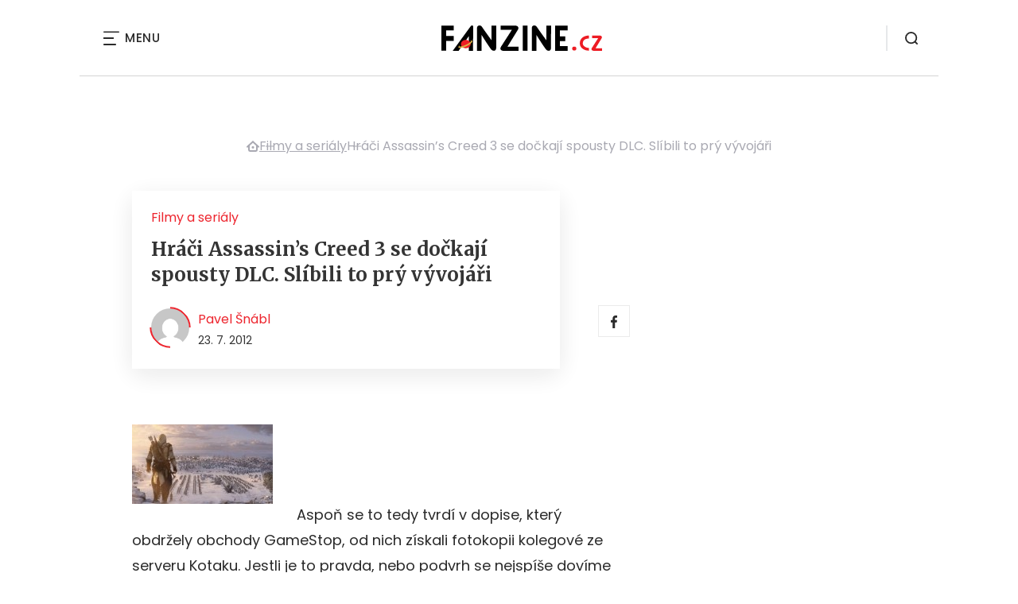

--- FILE ---
content_type: text/html; charset=UTF-8
request_url: https://www.fanzine.cz/assassin-creed-3-se-bude-tesit-velke-podpore-od-vyvojaru-hraci-se-dockaji-spousty-dlc
body_size: 16118
content:
<!DOCTYPE html>
<html lang="cs">


<head>
    <meta charset="utf-8" />
    <!--[if IE]><meta http-equiv="X-UA-Compatible" content="IE=edge,chrome=1" /><![endif]-->
    <meta name="author" content="Brilo - https://www.brilo.cz" />
    <meta name="viewport" content="width=device-width, initial-scale=1, shrink-to-fit=no, viewport-fit=cover" />
    <meta name="format-detection" content="telephone=no" />

    
    <link rel="preconnect" href=" http://fonts.googleapis.com/" crossorigin="crossorigin">
    <link rel="preconnect" href="https://www.youtube.com">
    <link rel="preconnect" href="https://i.ytimg.com">
    <link rel="preconnect" href="https://i9.ytimg.com">
    <link rel=“preconnect“ href="https://connect.facebook.net/">

    <title>Hráči Assassin&#039;s Creed 3 se dočkají spousty DLC. Slíbili to prý vývojáři - FANZINE.cz</title>

            <link type="image/png" href="https://www.fanzine.cz/wp-content/themes/czechnetmedia/images/favicon/FanZine/favicon_package_v0.16/apple-touch-icon.png" rel="apple-touch-icon" sizes="180x180">
        <link type="image/png" href="https://www.fanzine.cz/wp-content/themes/czechnetmedia/images/favicon/FanZine/favicon_package_v0.16/favicon-32x32.png" rel="icon" sizes="32x32">
        <link type="image/png" href="https://www.fanzine.cz/wp-content/themes/czechnetmedia/images/favicon/FanZine/favicon_package_v0.16/favicon-16x16.png" rel="icon" sizes="16x16">
        <link type="image/png" href="https://www.fanzine.cz/wp-content/themes/czechnetmedia/images/favicon/FanZine/favicon_package_v0.16/android-chrome-192x192.png" rel="icon" sizes="192x192">
        <link type="image/png" href="https://www.fanzine.cz/wp-content/themes/czechnetmedia/images/favicon/FanZine/favicon_package_v0.16/android-chrome-512x512.png" rel="icon" sizes="512x512">
        <link type="image/png" href="https://www.fanzine.cz/wp-content/themes/czechnetmedia/images/favicon/FanZine/favicon_package_v0.16/mstile-150x150.png" rel="icon" sizes="150x150">
        <link rel="manifest" href="https://www.fanzine.cz/wp-content/themes/czechnetmedia/images/favicon/FanZine/favicon_package_v0.16/site.webmanifest" crossorigin="use-credentials">
        <link rel="icon" href="https://www.fanzine.cz/wp-content/themes/czechnetmedia/images/favicon/FanZine/favicon_package_v0.16/favicon.ico" type="image/x-icon" />
                    <link href="https://www.fanzine.cz/wp-content/themes/czechnetmedia/images/favicon/FanZine/favicon_package_v0.16/safari-pinned-tab.svg" rel="mask-icon" color="#ddb042">
            <meta name="msapplication-TileColor" content="#000000">
            <meta name="theme-color" content="#000000">
            

    <script src="//delivery.r2b2.cz/static/cnm/cmp.js" async></script>
<!-- Google Tag Manager -->
<script>(function(w,d,s,l,i){w[l]=w[l]||[];w[l].push({'gtm.start':
new Date().getTime(),event:'gtm.js'});var f=d.getElementsByTagName(s)[0],
j=d.createElement(s),dl=l!='dataLayer'?'&l='+l:'';j.async=true;j.src=
'https://www.googletagmanager.com/gtm.js?id='+i+dl;f.parentNode.insertBefore(j,f);
})(window,document,'script','dataLayer','GTM-WSKLXW');</script>
<!-- End Google Tag Manager -->
    <meta name='robots' content='index, follow, max-image-preview:large, max-snippet:-1, max-video-preview:-1' />

	<!-- This site is optimized with the Yoast SEO plugin v19.13 - https://yoast.com/wordpress/plugins/seo/ -->
	<link rel="canonical" href="https://www.fanzine.cz/assassin-creed-3-se-bude-tesit-velke-podpore-od-vyvojaru-hraci-se-dockaji-spousty-dlc" />
	<meta property="og:locale" content="cs_CZ" />
	<meta property="og:type" content="article" />
	<meta property="og:title" content="Hráči Assassin&#039;s Creed 3 se dočkají spousty DLC. Slíbili to prý vývojáři - FANZINE.cz" />
	<meta property="og:description" content="Aspo&#328; se to tedy tvrd&iacute; v dopise, kter&yacute; obdr&#382;ely obchody GameStop, od nich z&iacute;skali fotokopii kolegov&eacute; ze serveru Kotaku. Jestli je to pravda, nebo podvrh se nejsp&iacute;&scaron;e dov&iacute;me a&#382; po vyd&aacute;n&iacute; hry. V dopise se p&iacute;&scaron;e, &#382;e Ubisoft vy&#269;lenil samostatn&yacute; t&yacute;m na p&#345;&iacute;pravu p&#345;idan&eacute;ho obsahu. Tak&eacute; je tam zm&iacute;nku o episodn&iacute;m charakteru DLC, stejn&#283; jako..." />
	<meta property="og:url" content="https://www.fanzine.cz/assassin-creed-3-se-bude-tesit-velke-podpore-od-vyvojaru-hraci-se-dockaji-spousty-dlc" />
	<meta property="og:site_name" content="FANZINE.cz" />
	<meta property="article:publisher" content="https://www.facebook.com/fanzine.cz/" />
	<meta property="article:published_time" content="2012-07-23T20:41:40+00:00" />
	<meta property="og:image" content="https://www.fanzine.cz/wp-content/uploads/2012/07/assassin-creed-3-177x100.jpg" />
	<meta name="author" content="Pavel Šnábl" />
	<meta name="twitter:card" content="summary_large_image" />
	<meta name="twitter:label1" content="Napsal(a)" />
	<meta name="twitter:data1" content="Pavel Šnábl" />
	<meta name="twitter:label2" content="Odhadovaná doba čtení" />
	<meta name="twitter:data2" content="1 minuta" />
	<!-- / Yoast SEO plugin. -->


<link rel='dns-prefetch' href='//ajax.googleapis.com' />
<link rel='dns-prefetch' href='//d21-a.sdn.cz' />
<link rel='dns-prefetch' href='//fonts.googleapis.com' />
<style id='safe-svg-svg-icon-style-inline-css' type='text/css'>
.safe-svg-cover{text-align:center}.safe-svg-cover .safe-svg-inside{display:inline-block;max-width:100%}.safe-svg-cover svg{height:100%;max-height:100%;max-width:100%;width:100%}

</style>
<style id='global-styles-inline-css' type='text/css'>
body{--wp--preset--color--black: #000000;--wp--preset--color--cyan-bluish-gray: #abb8c3;--wp--preset--color--white: #ffffff;--wp--preset--color--pale-pink: #f78da7;--wp--preset--color--vivid-red: #cf2e2e;--wp--preset--color--luminous-vivid-orange: #ff6900;--wp--preset--color--luminous-vivid-amber: #fcb900;--wp--preset--color--light-green-cyan: #7bdcb5;--wp--preset--color--vivid-green-cyan: #00d084;--wp--preset--color--pale-cyan-blue: #8ed1fc;--wp--preset--color--vivid-cyan-blue: #0693e3;--wp--preset--color--vivid-purple: #9b51e0;--wp--preset--gradient--vivid-cyan-blue-to-vivid-purple: linear-gradient(135deg,rgba(6,147,227,1) 0%,rgb(155,81,224) 100%);--wp--preset--gradient--light-green-cyan-to-vivid-green-cyan: linear-gradient(135deg,rgb(122,220,180) 0%,rgb(0,208,130) 100%);--wp--preset--gradient--luminous-vivid-amber-to-luminous-vivid-orange: linear-gradient(135deg,rgba(252,185,0,1) 0%,rgba(255,105,0,1) 100%);--wp--preset--gradient--luminous-vivid-orange-to-vivid-red: linear-gradient(135deg,rgba(255,105,0,1) 0%,rgb(207,46,46) 100%);--wp--preset--gradient--very-light-gray-to-cyan-bluish-gray: linear-gradient(135deg,rgb(238,238,238) 0%,rgb(169,184,195) 100%);--wp--preset--gradient--cool-to-warm-spectrum: linear-gradient(135deg,rgb(74,234,220) 0%,rgb(151,120,209) 20%,rgb(207,42,186) 40%,rgb(238,44,130) 60%,rgb(251,105,98) 80%,rgb(254,248,76) 100%);--wp--preset--gradient--blush-light-purple: linear-gradient(135deg,rgb(255,206,236) 0%,rgb(152,150,240) 100%);--wp--preset--gradient--blush-bordeaux: linear-gradient(135deg,rgb(254,205,165) 0%,rgb(254,45,45) 50%,rgb(107,0,62) 100%);--wp--preset--gradient--luminous-dusk: linear-gradient(135deg,rgb(255,203,112) 0%,rgb(199,81,192) 50%,rgb(65,88,208) 100%);--wp--preset--gradient--pale-ocean: linear-gradient(135deg,rgb(255,245,203) 0%,rgb(182,227,212) 50%,rgb(51,167,181) 100%);--wp--preset--gradient--electric-grass: linear-gradient(135deg,rgb(202,248,128) 0%,rgb(113,206,126) 100%);--wp--preset--gradient--midnight: linear-gradient(135deg,rgb(2,3,129) 0%,rgb(40,116,252) 100%);--wp--preset--duotone--dark-grayscale: url('#wp-duotone-dark-grayscale');--wp--preset--duotone--grayscale: url('#wp-duotone-grayscale');--wp--preset--duotone--purple-yellow: url('#wp-duotone-purple-yellow');--wp--preset--duotone--blue-red: url('#wp-duotone-blue-red');--wp--preset--duotone--midnight: url('#wp-duotone-midnight');--wp--preset--duotone--magenta-yellow: url('#wp-duotone-magenta-yellow');--wp--preset--duotone--purple-green: url('#wp-duotone-purple-green');--wp--preset--duotone--blue-orange: url('#wp-duotone-blue-orange');--wp--preset--font-size--small: 13px;--wp--preset--font-size--medium: 20px;--wp--preset--font-size--large: 36px;--wp--preset--font-size--x-large: 42px;}.has-black-color{color: var(--wp--preset--color--black) !important;}.has-cyan-bluish-gray-color{color: var(--wp--preset--color--cyan-bluish-gray) !important;}.has-white-color{color: var(--wp--preset--color--white) !important;}.has-pale-pink-color{color: var(--wp--preset--color--pale-pink) !important;}.has-vivid-red-color{color: var(--wp--preset--color--vivid-red) !important;}.has-luminous-vivid-orange-color{color: var(--wp--preset--color--luminous-vivid-orange) !important;}.has-luminous-vivid-amber-color{color: var(--wp--preset--color--luminous-vivid-amber) !important;}.has-light-green-cyan-color{color: var(--wp--preset--color--light-green-cyan) !important;}.has-vivid-green-cyan-color{color: var(--wp--preset--color--vivid-green-cyan) !important;}.has-pale-cyan-blue-color{color: var(--wp--preset--color--pale-cyan-blue) !important;}.has-vivid-cyan-blue-color{color: var(--wp--preset--color--vivid-cyan-blue) !important;}.has-vivid-purple-color{color: var(--wp--preset--color--vivid-purple) !important;}.has-black-background-color{background-color: var(--wp--preset--color--black) !important;}.has-cyan-bluish-gray-background-color{background-color: var(--wp--preset--color--cyan-bluish-gray) !important;}.has-white-background-color{background-color: var(--wp--preset--color--white) !important;}.has-pale-pink-background-color{background-color: var(--wp--preset--color--pale-pink) !important;}.has-vivid-red-background-color{background-color: var(--wp--preset--color--vivid-red) !important;}.has-luminous-vivid-orange-background-color{background-color: var(--wp--preset--color--luminous-vivid-orange) !important;}.has-luminous-vivid-amber-background-color{background-color: var(--wp--preset--color--luminous-vivid-amber) !important;}.has-light-green-cyan-background-color{background-color: var(--wp--preset--color--light-green-cyan) !important;}.has-vivid-green-cyan-background-color{background-color: var(--wp--preset--color--vivid-green-cyan) !important;}.has-pale-cyan-blue-background-color{background-color: var(--wp--preset--color--pale-cyan-blue) !important;}.has-vivid-cyan-blue-background-color{background-color: var(--wp--preset--color--vivid-cyan-blue) !important;}.has-vivid-purple-background-color{background-color: var(--wp--preset--color--vivid-purple) !important;}.has-black-border-color{border-color: var(--wp--preset--color--black) !important;}.has-cyan-bluish-gray-border-color{border-color: var(--wp--preset--color--cyan-bluish-gray) !important;}.has-white-border-color{border-color: var(--wp--preset--color--white) !important;}.has-pale-pink-border-color{border-color: var(--wp--preset--color--pale-pink) !important;}.has-vivid-red-border-color{border-color: var(--wp--preset--color--vivid-red) !important;}.has-luminous-vivid-orange-border-color{border-color: var(--wp--preset--color--luminous-vivid-orange) !important;}.has-luminous-vivid-amber-border-color{border-color: var(--wp--preset--color--luminous-vivid-amber) !important;}.has-light-green-cyan-border-color{border-color: var(--wp--preset--color--light-green-cyan) !important;}.has-vivid-green-cyan-border-color{border-color: var(--wp--preset--color--vivid-green-cyan) !important;}.has-pale-cyan-blue-border-color{border-color: var(--wp--preset--color--pale-cyan-blue) !important;}.has-vivid-cyan-blue-border-color{border-color: var(--wp--preset--color--vivid-cyan-blue) !important;}.has-vivid-purple-border-color{border-color: var(--wp--preset--color--vivid-purple) !important;}.has-vivid-cyan-blue-to-vivid-purple-gradient-background{background: var(--wp--preset--gradient--vivid-cyan-blue-to-vivid-purple) !important;}.has-light-green-cyan-to-vivid-green-cyan-gradient-background{background: var(--wp--preset--gradient--light-green-cyan-to-vivid-green-cyan) !important;}.has-luminous-vivid-amber-to-luminous-vivid-orange-gradient-background{background: var(--wp--preset--gradient--luminous-vivid-amber-to-luminous-vivid-orange) !important;}.has-luminous-vivid-orange-to-vivid-red-gradient-background{background: var(--wp--preset--gradient--luminous-vivid-orange-to-vivid-red) !important;}.has-very-light-gray-to-cyan-bluish-gray-gradient-background{background: var(--wp--preset--gradient--very-light-gray-to-cyan-bluish-gray) !important;}.has-cool-to-warm-spectrum-gradient-background{background: var(--wp--preset--gradient--cool-to-warm-spectrum) !important;}.has-blush-light-purple-gradient-background{background: var(--wp--preset--gradient--blush-light-purple) !important;}.has-blush-bordeaux-gradient-background{background: var(--wp--preset--gradient--blush-bordeaux) !important;}.has-luminous-dusk-gradient-background{background: var(--wp--preset--gradient--luminous-dusk) !important;}.has-pale-ocean-gradient-background{background: var(--wp--preset--gradient--pale-ocean) !important;}.has-electric-grass-gradient-background{background: var(--wp--preset--gradient--electric-grass) !important;}.has-midnight-gradient-background{background: var(--wp--preset--gradient--midnight) !important;}.has-small-font-size{font-size: var(--wp--preset--font-size--small) !important;}.has-medium-font-size{font-size: var(--wp--preset--font-size--medium) !important;}.has-large-font-size{font-size: var(--wp--preset--font-size--large) !important;}.has-x-large-font-size{font-size: var(--wp--preset--font-size--x-large) !important;}
</style>
<link rel='stylesheet' id='diffvi-dist-css'  href='https://www.fanzine.cz/wp-content/plugins/distributor/distributor.css?ver=4.4' type='text/css' media='all' />
<link rel='stylesheet' id='fv_flowplayer-css'  href='https://www.fanzine.cz/wp-content/fv-flowplayer-custom/style-1.css?ver=1711676476' type='text/css' media='all' />
<link rel='stylesheet' id='ye_dynamic-css'  href='https://www.fanzine.cz/wp-content/plugins/youtube-embed/css/main.min.css?ver=5.3.1' type='text/css' media='all' />
<link rel='stylesheet' id='google-font-css'  href='https://fonts.googleapis.com/css2?family=Merriweather:wght@700&#038;family=Poppins:wght@400;500;700&#038;display=swap' type='text/css' media='all' />
<link rel='stylesheet' id='theme-style-css'  href='https://www.fanzine.cz/wp-content/themes/czechnetmedia/style.css?ver=2020-12-15' type='text/css' media='all' />
<script type='text/javascript' src='https://www.fanzine.cz/wp-includes/js/jquery/jquery.min.js?ver=3.6.0' id='jquery-core-js'></script>
<script type='text/javascript' src='https://www.fanzine.cz/wp-includes/js/jquery/jquery-migrate.min.js?ver=3.3.2' id='jquery-migrate-js'></script>
<script type='text/javascript' src='https://d21-a.sdn.cz/d_21/sl/3/loader.js' id='seznam-jquery-js'></script>
<link rel="https://api.w.org/" href="https://www.fanzine.cz/wp-json/" /><link rel="alternate" type="application/json" href="https://www.fanzine.cz/wp-json/wp/v2/posts/379038" /><link rel="alternate" type="application/json+oembed" href="https://www.fanzine.cz/wp-json/oembed/1.0/embed?url=https%3A%2F%2Fwww.fanzine.cz%2Fassassin-creed-3-se-bude-tesit-velke-podpore-od-vyvojaru-hraci-se-dockaji-spousty-dlc" />
<link rel="alternate" type="text/xml+oembed" href="https://www.fanzine.cz/wp-json/oembed/1.0/embed?url=https%3A%2F%2Fwww.fanzine.cz%2Fassassin-creed-3-se-bude-tesit-velke-podpore-od-vyvojaru-hraci-se-dockaji-spousty-dlc&#038;format=xml" />
<script src="https://ssp.imedia.cz/static/js/ssp.js"></script>

</head>

<body class="post-template-default single single-post postid-379038 single-format-standard" style="--primary: #ED1B24; --primary-hover: #ED1B24; --primary-light: #fde3e4; --text: #2A2A2A; ">

    <!-- Google Tag Manager (noscript) -->
<noscript><iframe src="https://www.googletagmanager.com/ns.html?id=GTM-WSKLXW"
height="0" width="0" style="display:none;visibility:hidden"></iframe></noscript>
<!-- End Google Tag Manager (noscript) -->
            <header class="header-main">
    <span class="header-main__scrolled-bar"></span>
    <div class="container">
        <nav class="header-main__nav-main">
            <ul>
                <li id="menu-item-100000031698" class="menu-item menu-item-type-taxonomy menu-item-object-category current-post-ancestor current-menu-parent current-post-parent menu-item-has-children menu-item-100000031698"><a href="https://www.fanzine.cz/category/filmy-a-serialy">Filmy &#038; seriály</a>
<ul class="sub-menu">
	<li id="menu-item-100000031864" class="menu-item menu-item-type-taxonomy menu-item-object-category menu-item-100000031864"><a href="https://www.fanzine.cz/category/filmy-a-serialy/filmove-recenze">Recenze</a></li>
	<li id="menu-item-100000031867" class="menu-item menu-item-type-taxonomy menu-item-object-category menu-item-100000031867"><a href="https://www.fanzine.cz/category/filmy-a-serialy/nejnovejsi-filmy-v-kinech-sci-fi-fantasy-a-horor">Novinky v kinech</a></li>
	<li id="menu-item-100000031869" class="menu-item menu-item-type-taxonomy menu-item-object-category menu-item-100000031869"><a href="https://www.fanzine.cz/category/filmy-a-serialy/sci-fi-a-fantasy-filmy/sci-fi-filmy">Sci-fi filmy</a></li>
	<li id="menu-item-100000031868" class="menu-item menu-item-type-taxonomy menu-item-object-category menu-item-100000031868"><a href="https://www.fanzine.cz/category/filmy-a-serialy/sci-fi-a-fantasy-filmy/fantasy-filmy">Fantasy filmy</a></li>
	<li id="menu-item-100000032353" class="menu-item menu-item-type-taxonomy menu-item-object-category menu-item-100000032353"><a href="https://www.fanzine.cz/category/filmy-a-serialy/filmy-podle-komiksu">Filmy podle komiksů</a></li>
	<li id="menu-item-100000031865" class="menu-item menu-item-type-taxonomy menu-item-object-category menu-item-100000031865"><a href="https://www.fanzine.cz/category/filmy-a-serialy/hororove-filmy">Horory</a></li>
	<li id="menu-item-100000031866" class="menu-item menu-item-type-taxonomy menu-item-object-category menu-item-100000031866"><a href="https://www.fanzine.cz/category/filmy-a-serialy/mysteriozni-filmy">Mysteriózní filmy</a></li>
	<li id="menu-item-100000031871" class="menu-item menu-item-type-taxonomy menu-item-object-category menu-item-100000031871"><a href="https://www.fanzine.cz/category/filmy-a-serialy/sci-fi-serialy">Seriály</a></li>
	<li id="menu-item-100000041952" class="menu-item menu-item-type-custom menu-item-object-custom menu-item-100000041952"><a href="https://www.fanzine.cz/tag/hra-o-truny">Hra o trůny</a></li>
</ul>
</li>
<li id="menu-item-100000031700" class="menu-item menu-item-type-taxonomy menu-item-object-category menu-item-has-children menu-item-100000031700"><a href="https://www.fanzine.cz/category/literatura">Knihy</a>
<ul class="sub-menu">
	<li id="menu-item-100000031902" class="menu-item menu-item-type-taxonomy menu-item-object-category menu-item-100000031902"><a href="https://www.fanzine.cz/category/literatura/sci-fi-a-fantasy-knihy">Sci-fi a fantasy knihy</a></li>
	<li id="menu-item-100000031900" class="menu-item menu-item-type-taxonomy menu-item-object-category menu-item-100000031900"><a href="https://www.fanzine.cz/category/literatura/hororove-knihy">Horory</a></li>
	<li id="menu-item-100000031903" class="menu-item menu-item-type-taxonomy menu-item-object-category menu-item-100000031903"><a href="https://www.fanzine.cz/category/literatura/sci-fi-a-fantasy-povidky-online">Sci-fi a fantasy povídky online</a></li>
	<li id="menu-item-100000031901" class="menu-item menu-item-type-taxonomy menu-item-object-category menu-item-100000031901"><a href="https://www.fanzine.cz/category/literatura/literarni-souteze-a-ceny-v-zanrech-sci-fi-fantasy-a-horor">Literární soutěže a ceny</a></li>
	<li id="menu-item-100000031904" class="menu-item menu-item-type-taxonomy menu-item-object-category menu-item-100000031904"><a href="https://www.fanzine.cz/category/literatura/spisovatele-fantasy">Spisovatelé fantasy</a></li>
	<li id="menu-item-100000035967" class="menu-item menu-item-type-taxonomy menu-item-object-category menu-item-100000035967"><a href="https://www.fanzine.cz/category/literatura/literarni-workshop-online">Literární workshop online</a></li>
</ul>
</li>
<li id="menu-item-100000048724" class="menu-item menu-item-type-taxonomy menu-item-object-category menu-item-100000048724"><a href="https://www.fanzine.cz/category/audioknihy">audioknihy</a></li>
<li id="menu-item-100000031699" class="menu-item menu-item-type-taxonomy menu-item-object-category menu-item-has-children menu-item-100000031699"><a href="https://www.fanzine.cz/category/komiks-a-komiksove-knihy">Komiks</a>
<ul class="sub-menu">
	<li id="menu-item-100000031898" class="menu-item menu-item-type-taxonomy menu-item-object-category menu-item-100000031898"><a href="https://www.fanzine.cz/category/komiks-a-komiksove-knihy/recenze-komiksu-a-komiksovych-knih">Recenze komiksů</a></li>
	<li id="menu-item-100000031895" class="menu-item menu-item-type-taxonomy menu-item-object-category menu-item-100000031895"><a href="https://www.fanzine.cz/category/komiks-a-komiksove-knihy/ceske-komiksy">České komiksy</a></li>
	<li id="menu-item-100000031897" class="menu-item menu-item-type-taxonomy menu-item-object-category menu-item-100000031897"><a href="https://www.fanzine.cz/category/komiks-a-komiksove-knihy/nove-komiksy-komiksove-novinky">Komiksové novinky</a></li>
	<li id="menu-item-100000031896" class="menu-item menu-item-type-taxonomy menu-item-object-category menu-item-100000031896"><a href="https://www.fanzine.cz/category/komiks-a-komiksove-knihy/komiksove-knihy">Komiksové knihy</a></li>
	<li id="menu-item-100000031899" class="menu-item menu-item-type-taxonomy menu-item-object-category menu-item-100000031899"><a href="https://www.fanzine.cz/category/komiksove-stripy">Komiksové stripy</a></li>
</ul>
</li>
<li id="menu-item-100000031701" class="menu-item menu-item-type-taxonomy menu-item-object-category menu-item-has-children menu-item-100000031701"><a href="https://www.fanzine.cz/category/geekoviny">Geekoviny</a>
<ul class="sub-menu">
	<li id="menu-item-100000031894" class="menu-item menu-item-type-taxonomy menu-item-object-category menu-item-100000031894"><a href="https://www.fanzine.cz/category/geekoviny/geekovske-a-fanouskovske-umeni">Geekovské a fanouškovské umění</a></li>
</ul>
</li>
<li id="menu-item-100000036760" class="menu-item menu-item-type-taxonomy menu-item-object-category menu-item-has-children menu-item-100000036760"><a href="https://www.fanzine.cz/category/hry-2">Hry</a>
<ul class="sub-menu">
	<li id="menu-item-100000036762" class="menu-item menu-item-type-taxonomy menu-item-object-category menu-item-100000036762"><a href="https://www.fanzine.cz/category/hry-2/deskove-a-karetni-hry">Deskové a karetní hry</a></li>
</ul>
</li>
<li id="menu-item-100000033121" class="menu-item menu-item-type-taxonomy menu-item-object-category menu-item-100000033121"><a href="https://www.fanzine.cz/category/vesmir">Vesmír</a></li>
<li id="menu-item-100000048725" class="menu-item menu-item-type-taxonomy menu-item-object-category menu-item-100000048725"><a href="https://www.fanzine.cz/category/ostatni">Ostatní</a></li>
            </ul>
        </nav>

        <div class="header-main__nav-button">
            <span></span>
            <span></span>
            <span></span>
            <span></span>
            Menu
        </div>

                                            <a class="header-main__brand" href="https://www.fanzine.cz">
                    <img src="" data-src="https://www.fanzine.cz/wp-content/uploads/2021/04/logo21_FanZine.svg" draggable="false" alt="FANZINE.cz" ><noscript><img src="https://www.fanzine.cz/wp-content/uploads/2021/04/logo21_FanZine.svg" alt="FANZINE.cz"></noscript>                </a>
                    
        
        <div class="header-search">
    <form id="searchform" class="header-search__inner" role="search" method="get" action="https://www.fanzine.cz/">

        <input id="s" name="s" class="header-search__input" type="text" placeholder="Hledat na...">

        <button class="btn  header-search__submit --small --primary" type="submit">
            <span>Vyhledat</span>
        </button>
    </form>

    <div class="header-search__button">
        <svg xmlns="http://www.w3.org/2000/svg" width="16" height="16" viewBox="0 0 16 16"><path class="a" d="M15.731 14.44l-2.146-2.138a7.607 7.607 0 001.624-4.7 7.641 7.641 0 00-7.6-7.6 7.641 7.641 0 00-7.6 7.6 7.641 7.641 0 007.6 7.6 7.606 7.606 0 004.7-1.624l2.138 2.146a.91.91 0 00.646.269.91.91 0 00.645-.269.91.91 0 00.262-.638.91.91 0 00-.269-.646zM1.85 7.62a5.8 5.8 0 015.77-5.77 5.8 5.8 0 015.77 5.77 5.8 5.8 0 01-5.77 5.77 5.8 5.8 0 01-5.77-5.77z"/></svg>    </div>
</div>    </div>
    <div class="header-mask"></div>
</header>

        <main>
            <section class="entry-content-section base-section --p-top-0 --mobile-p-x-0"><div class="container"><div id="dist_leaderboard" class="distributor" aria-hidden="true"><div id="ado-Ho4Gi1YAkuvR6FY_hIcckL8ZP7dJtu_ecHeU1rg0C3j.S7"></div></div>
</div></section>                <div class="breadcrumbs-container container">
        <div class="breadcrumbs  ">
            <span><span><a href="https://www.fanzine.cz/">Domů</a></span>  <span><a href="https://www.fanzine.cz/category/filmy-a-serialy">Filmy a seriály</a></span>  <span class="breadcrumb_last" aria-current="page">Hráči Assassin&#8217;s Creed 3 se dočkají spousty DLC. Slíbili to prý vývojáři</span></span>        </div>
    </div>

            <div id="projectNotices" class="container">
	</div>    
    <div class="container">
        <div class="content-and-aside layout-base-content">
            <div class="content">
                                    
<section class="base-section detail-intro-section --p-top-0 --p-x-0">
    <div class="container">

        

        <div class="detail-intro-section__content --no-image">
            <div class="post-item  signpost-item__post">
                <div class="post-item__tags base-text base-header__tag">
                    <a class='post-item__tag-link' href='https://www.fanzine.cz/category/filmy-a-serialy'>
                        Filmy a seriály                    </a>
                </div>

                <header class="post-item__header">
                    <h1 class="post-item__heading article-heading">
                        Hráči Assassin&#8217;s Creed 3 se dočkají spousty DLC. Slíbili to prý vývojáři                    </h1>
                </header>

                <div class="post-item__author">
                    <div class="author">
                        <a class="author__image" href="https://www.fanzine.cz/author/pavel-snabl">
                            <img src="" data-src="https://secure.gravatar.com/avatar/d09e3fac3e630ce199f9eaf1ab30d284?s=168&d=mm&r=g" alt="Pavel Šnábl">
                        </a>
                        <div class="author__text">
                            <h4 class="author__heading base-text">
                                <a href="https://www.fanzine.cz/author/pavel-snabl">Pavel Šnábl</a>
                            </h4>

                            <p class="author__perex small-text">
                                                                    23. 7. 2012                                                            </p>
                        </div>
                    </div>
                </div>
            </div>

            <div class="detail-intro-gallery__share">
                <a class="detail-intro-section__link" href="https://www.facebook.com/sharer/sharer.php?u=https://www.fanzine.cz/assassin-creed-3-se-bude-tesit-velke-podpore-od-vyvojaru-hraci-se-dockaji-spousty-dlc" target="_blank" rel="nofollow">
                    <svg xmlns="http://www.w3.org/2000/svg" width="8.31" height="16" viewBox="0 0 8.31 16"><path class="a" d="M5.393 16V8.7h2.449l.367-2.845H5.393V4.039c0-.823.228-1.385 1.41-1.385h1.505V.109a20.41 20.41 0 00-2.194-.111 3.427 3.427 0 00-3.659 3.759v2.1H0v2.845h2.456v7.3z"/></svg>                </a>
                            </div>
        </div>

            </div>
</section>
                    
<div class="entry-content js-page-progress-bar-offset entry-content-detail">
    <p><a href="https://www.fanzine.cz/assassin-creed-3-se-bude-tesit-velke-podpore-od-vyvojaru-hraci-se-dockaji-spousty-dlc/assassin-creed-3/" rel="attachment wp-att-379041"><img loading="lazy" class="alignleft size-thumbnail wp-image-379041" src="[data-uri]" data-src="https://www.fanzine.cz/wp-content/uploads/2012/07/assassin-creed-3-177x100.jpg" alt="OBR.: Assassin Creed 3" width="177" height="100"></a>Aspo&#328; se to tedy tvrd&iacute; v dopise, kter&yacute; obdr&#382;ely obchody GameStop, od nich z&iacute;skali fotokopii kolegov&eacute; ze serveru Kotaku. Jestli je to pravda, nebo podvrh se nejsp&iacute;&scaron;e dov&iacute;me a&#382; po vyd&aacute;n&iacute; hry. <!--more--><div id="dist_single01" class="distributor dist_single dist_before02p" aria-hidden="true"><div id="ado-NyHm5isH0rw1XPa5Mt6GWlCbLQeve_bXmbEozn3Efgj.s7"></div></div>

<p>
<div id="attachment_379041" style="width: 470px" class="wp-caption alignnone"><a href="https://www.fanzine.cz/assassin-creed-3-se-bude-tesit-velke-podpore-od-vyvojaru-hraci-se-dockaji-spousty-dlc/assassin-creed-3/" rel="attachment wp-att-379041"><img aria-describedby="caption-attachment-379041" loading="lazy" class="size-large wp-image-379041" src="[data-uri]" data-src="https://www.fanzine.cz/wp-content/uploads/2012/07/assassin-creed-3-460x259.jpg" alt="OBR.: Assassin Creed 3" width="460" height="259" srcset="[data-uri]" data-srcset="https://www.fanzine.cz/wp-content/uploads/2012/07/assassin-creed-3-460x259.jpg 460w, https://www.fanzine.cz/wp-content/uploads/2012/07/assassin-creed-3-210x118.jpg 210w, https://www.fanzine.cz/wp-content/uploads/2012/07/assassin-creed-3-200x112.jpg 200w, https://www.fanzine.cz/wp-content/uploads/2012/07/assassin-creed-3.jpg 815w" sizes="(max-width: 460px) 100vw, 460px"></a><p id="caption-attachment-379041" class="wp-caption-text">Connor si obhl&iacute;&#382;&iacute; boji&scaron;t&#283;. Zdroj: Ofici&aacute;ln&iacute; str&aacute;nky hry</p></div>
</p><p>V dopise se p&iacute;&scaron;e, &#382;e Ubisoft vy&#269;lenil samostatn&yacute; t&yacute;m na p&#345;&iacute;pravu p&#345;idan&eacute;ho obsahu. Tak&eacute; je tam zm&iacute;nku o episodn&iacute;m charakteru DLC, stejn&#283; jako nap&#345;&iacute;klad ve h&#345;e Dragon Age.</p><h3><em>&#268;t&#283;te tak&eacute;: <a href="https://www.topzine.cz/diablo-3-ma-na-svedomi-dalsi-zivot-hrac-zemrel-po-40-hodinach-u-pocitace">Diablo 3 m&aacute; na sv&#283;dom&iacute; dal&scaron;&iacute; &#382;ivot. Hr&aacute;&#269; zem&#345;el po 40 hodin&aacute;ch u po&#269;&iacute;ta&#269;e</a></em></h3><p>Nejedn&aacute; se o DLC pro p&#345;edobjedn&aacute;vky, ta budou vych&aacute;zet a&#382; po vyd&aacute;n&iacute; samotn&eacute; hry. K dispozici bude i Season Pass, kter&yacute; zajist&iacute; p&#345;&iacute;stup ke v&scaron;em vydan&yacute;m a budouc&iacute;m DLC. V dopisu je zm&iacute;n&#283;n&eacute;, &#382;e tento Season Pass nebude sou&#269;&aacute;sti balen&iacute; s hrou a bude nutn&eacute; si jej zakoupit zvl&aacute;&scaron;&#357;.</p></p>
<div id="dist_single99" class="distributor dist_single" aria-hidden="true"><div id="ado-yVI8N1E43VhiGZ8NvK7Obgp8zvib9o_kwB.B7S.YTnT.u7"></div></div>
</div>

<div class="entry-content --content-distributor-only">
</div>                    
<section class="base-section post-rating-section --p-x-0">
    <div class="container ">
        <div class="post-rating-section__content">
            <div class="article-heading">Ohodnoťte tento článek:</div>

            <form class="post-rating-section__form" action="">
                <span class="article-heading post-rating-section_average">0</span>

                <div class="post-rating-section__stars-container">
                    <label class="post-rating-section__star" data-star-number="1" for="star1">
                        <svg xmlns="http://www.w3.org/2000/svg" width="24" height="23" viewBox="0 0 24 23" fill="#e5005b"><path class="a" d="M23.937 8.691a1.273 1.273 0 00-1.1-.877l-6.927-.629L13.171.774A1.276 1.276 0 0012 .003a1.275 1.275 0 00-1.173.775l-2.739 6.41-6.928.629a1.275 1.275 0 00-1.1.877 1.274 1.274 0 00.373 1.355l5.236 4.592-1.544 6.8a1.275 1.275 0 00.5 1.317 1.273 1.273 0 00.747.243 1.271 1.271 0 00.654-.182L12 19.246l5.973 3.571a1.271 1.271 0 001.4-.061 1.276 1.276 0 00.5-1.317l-1.544-6.8 5.236-4.591a1.276 1.276 0 00.372-1.357z"/></svg>                    </label>
                    <label class="post-rating-section__star" data-star-number="2" for="star2">
                        <svg xmlns="http://www.w3.org/2000/svg" width="24" height="23" viewBox="0 0 24 23" fill="#e5005b"><path class="a" d="M23.937 8.691a1.273 1.273 0 00-1.1-.877l-6.927-.629L13.171.774A1.276 1.276 0 0012 .003a1.275 1.275 0 00-1.173.775l-2.739 6.41-6.928.629a1.275 1.275 0 00-1.1.877 1.274 1.274 0 00.373 1.355l5.236 4.592-1.544 6.8a1.275 1.275 0 00.5 1.317 1.273 1.273 0 00.747.243 1.271 1.271 0 00.654-.182L12 19.246l5.973 3.571a1.271 1.271 0 001.4-.061 1.276 1.276 0 00.5-1.317l-1.544-6.8 5.236-4.591a1.276 1.276 0 00.372-1.357z"/></svg>                    </label>
                    <label class="post-rating-section__star" data-star-number="3" for="star3">
                        <svg xmlns="http://www.w3.org/2000/svg" width="24" height="23" viewBox="0 0 24 23" fill="#e5005b"><path class="a" d="M23.937 8.691a1.273 1.273 0 00-1.1-.877l-6.927-.629L13.171.774A1.276 1.276 0 0012 .003a1.275 1.275 0 00-1.173.775l-2.739 6.41-6.928.629a1.275 1.275 0 00-1.1.877 1.274 1.274 0 00.373 1.355l5.236 4.592-1.544 6.8a1.275 1.275 0 00.5 1.317 1.273 1.273 0 00.747.243 1.271 1.271 0 00.654-.182L12 19.246l5.973 3.571a1.271 1.271 0 001.4-.061 1.276 1.276 0 00.5-1.317l-1.544-6.8 5.236-4.591a1.276 1.276 0 00.372-1.357z"/></svg>                    </label>
                    <label class="post-rating-section__star" data-star-number="4" for="star4">
                        <svg xmlns="http://www.w3.org/2000/svg" width="24" height="23" viewBox="0 0 24 23" fill="#e5005b"><path class="a" d="M23.937 8.691a1.273 1.273 0 00-1.1-.877l-6.927-.629L13.171.774A1.276 1.276 0 0012 .003a1.275 1.275 0 00-1.173.775l-2.739 6.41-6.928.629a1.275 1.275 0 00-1.1.877 1.274 1.274 0 00.373 1.355l5.236 4.592-1.544 6.8a1.275 1.275 0 00.5 1.317 1.273 1.273 0 00.747.243 1.271 1.271 0 00.654-.182L12 19.246l5.973 3.571a1.271 1.271 0 001.4-.061 1.276 1.276 0 00.5-1.317l-1.544-6.8 5.236-4.591a1.276 1.276 0 00.372-1.357z"/></svg>                    </label>
                    <label class="post-rating-section__star" data-star-number="5" for="star5">
                        <svg xmlns="http://www.w3.org/2000/svg" width="24" height="23" viewBox="0 0 24 23" fill="#e5005b"><path class="a" d="M23.937 8.691a1.273 1.273 0 00-1.1-.877l-6.927-.629L13.171.774A1.276 1.276 0 0012 .003a1.275 1.275 0 00-1.173.775l-2.739 6.41-6.928.629a1.275 1.275 0 00-1.1.877 1.274 1.274 0 00.373 1.355l5.236 4.592-1.544 6.8a1.275 1.275 0 00.5 1.317 1.273 1.273 0 00.747.243 1.271 1.271 0 00.654-.182L12 19.246l5.973 3.571a1.271 1.271 0 001.4-.061 1.276 1.276 0 00.5-1.317l-1.544-6.8 5.236-4.591a1.276 1.276 0 00.372-1.357z"/></svg>                    </label>

                    <div class="ratings-stars">
                        <input type="radio" id="star1" class="rating-star" data-star-number="1" name="stars"  >
                        <input type="radio" id="star2" class="rating-star" data-star-number="2" name="stars"  >
                        <input type="radio" id="star3" class="rating-star" data-star-number="3" name="stars"  >
                        <input type="radio" id="star4" class="rating-star" data-star-number="4" name="stars"  >
                        <input type="radio" id="star5" class="rating-star" data-star-number="5" name="stars"  >
                        <input type="hidden" id="ratingVotesNumber" value="0">
                        <input type="hidden" id="ratingAverage" value="0">
                        <input type="hidden" id="ratingOverall" value="0">
                        <input type="hidden" id="ratingPostId" value="379038">
                        <input type="hidden" id="ratingVotesNumberInput" value="post-ratings-number-of-ratings">
                        <input type="hidden" id="ratingAverageInput" value="post-ratings-average">
                        <input type="hidden" id="ratingOverallInput" value="post-ratings-overall">
                    </div>
                </div>
            </form>
                    </div>
    </div>
</section>                            </div>
            <aside class="aside">
                <div class="fixed-aside">
                    <div id="dist_rectangle" class="distributor" aria-hidden="true"><div id="ado-ASUMty897VlkvK3wCLniv5PQ4bYi.8dvsuxqsJQ3qgD.W7"></div></div>
<div id="dist_halfpage" class="distributor" aria-hidden="true"><div id="ado-6gRH3nQlhvjJ6YXLpjw_r4os.FeLyfBsap8cjQ9xPab.p7"></div></div>
                </div>
            </aside>
        </div>
    </div>

    
<section id="vyber-sefredaktora-100000048681" class="signpost-section base-section --bg-secondary   " data-desktop="3" data-mobile="3">
    <div class="signpost-section__wrapper container">

                    <header class="section-header base-header ">
                                    <span class="section-header__tag base-text">Pečlivě jsme pro vás vybrali</span>
                                                    <h2 class="section-header__title base-header__heading base-subheading">
                        Výběr šéfredaktora                    </h2>
                                            </header>
        
        <div class="row g-1 justify-content-center">
                            
<div class="col-sm-6 col-lg-4">
    <article class="signpost-item">
        <a class="signpost-item__img-placeholder" href="https://www.fanzine.cz/kdyz-se-technologie-stava-magii-jak-sci-fi-a-fantasy-propojuji-svet-vedy-a-kouzel">
            <img src="" data-src="https://www.fanzine.cz/wp-content/uploads/fly-images/100000049589/fanzine.cz_azrent_uvodni-448x360-c.jpg" srcset="" data-srcset="https://www.fanzine.cz/wp-content/uploads/fly-images/100000049589/fanzine.cz_azrent_uvodni-448x360-c.jpg 1x, https://www.fanzine.cz/wp-content/uploads/fly-images/100000049589/fanzine.cz_azrent_uvodni-896x720-c.jpg 2x" class="signpost-item__img" draggable="false" alt="fanzine.cz_azrent_uvodni" ><noscript><img src="https://www.fanzine.cz/wp-content/uploads/fly-images/100000049589/fanzine.cz_azrent_uvodni-448x360-c.jpg" alt="fanzine.cz_azrent_uvodni"></noscript>        </a>
        <div class="post-item signpost-item__post">
            <div class="post-item__tags base-text base-header__tag">
                <a class='post-item__tag-link' href='https://www.fanzine.cz/category/filmy-a-serialy'>
                    Filmy a seriály                </a>
            </div>
            <header class="post-item__header">
                <h3 class="post-item__heading article-heading">
                    <a href='https://www.fanzine.cz/kdyz-se-technologie-stava-magii-jak-sci-fi-a-fantasy-propojuji-svet-vedy-a-kouzel'>
                        Když se technologie stává magií: Jak sci-fi a fantasy propojují svět vědy a kouzel                    </a>
                </h3>
            </header>
            <div class="post-item__author">
                <div class="author">
                    <a class="author__image" href="https://www.fanzine.cz/author/komercni-sdeleni">
                        <img src="" data-src="https://www.fanzine.cz/wp-content/uploads/2022/03/ikona-komercni-sdeleni.svg" alt="Komerční sdělení">
                    </a>
                    <div class="author__text">
                        <h4 class="author__heading base-text">
                            <a href="https://www.fanzine.cz/author/komercni-sdeleni">Komerční sdělení</a>
                        </h4>
                        <p class="author__perex small-text">5 minut čtení</p>
                    </div>
                </div>
            </div>
        </div>
    </article>
</div>


<div class="col-sm-6 col-lg-4">
    <article class="signpost-item">
        <a class="signpost-item__img-placeholder" href="https://www.fanzine.cz/klic-k-uspechu-na-tik-toku">
            <img src="" data-src="https://www.fanzine.cz/wp-content/uploads/fly-images/100000049483/tiktokcover-448x360-c.jpg" srcset="" data-srcset="https://www.fanzine.cz/wp-content/uploads/fly-images/100000049483/tiktokcover-448x360-c.jpg 1x, https://www.fanzine.cz/wp-content/uploads/fly-images/100000049483/tiktokcover-896x720-c.jpg 2x" class="signpost-item__img" draggable="false" alt="Tiktok followers" ><noscript><img src="https://www.fanzine.cz/wp-content/uploads/fly-images/100000049483/tiktokcover-448x360-c.jpg" alt="Tiktok followers"></noscript>        </a>
        <div class="post-item signpost-item__post">
            <div class="post-item__tags base-text base-header__tag">
                <a class='post-item__tag-link' href='https://www.fanzine.cz/category/technologie-category'>
                    Technologie                </a>
            </div>
            <header class="post-item__header">
                <h3 class="post-item__heading article-heading">
                    <a href='https://www.fanzine.cz/klic-k-uspechu-na-tik-toku'>
                        Klíč k úspěchu na Tik Toku                    </a>
                </h3>
            </header>
            <div class="post-item__author">
                <div class="author">
                    <a class="author__image" href="https://www.fanzine.cz/author/komercni-sdeleni">
                        <img src="" data-src="https://www.fanzine.cz/wp-content/uploads/2022/03/ikona-komercni-sdeleni.svg" alt="Komerční sdělení">
                    </a>
                    <div class="author__text">
                        <h4 class="author__heading base-text">
                            <a href="https://www.fanzine.cz/author/komercni-sdeleni">Komerční sdělení</a>
                        </h4>
                        <p class="author__perex small-text">3 minuty čtení</p>
                    </div>
                </div>
            </div>
        </div>
    </article>
</div>

<div id="dist_after02article" class="distributor d-lg-none" aria-hidden="true"><div id="ado-op_gBbbrlxYqDjdhOgevzJ2xIBzWB_OmvgbqbCcln4z.o7"></div></div>

<div class="col-sm-6 col-lg-4">
    <article class="signpost-item">
        <a class="signpost-item__img-placeholder" href="https://www.fanzine.cz/jak-udrzovat-grafickou-kartu-v-bezproblemovem-provozu">
            <img src="" data-src="https://www.fanzine.cz/wp-content/uploads/fly-images/100000049475/office-620822_1280-448x360-c.jpg" srcset="" data-srcset="https://www.fanzine.cz/wp-content/uploads/fly-images/100000049475/office-620822_1280-448x360-c.jpg 1x, https://www.fanzine.cz/wp-content/uploads/fly-images/100000049475/office-620822_1280-896x720-c.jpg 2x" class="signpost-item__img" draggable="false" alt="Grafická karta" ><noscript><img src="https://www.fanzine.cz/wp-content/uploads/fly-images/100000049475/office-620822_1280-448x360-c.jpg" alt="Grafická karta"></noscript>        </a>
        <div class="post-item signpost-item__post">
            <div class="post-item__tags base-text base-header__tag">
                <a class='post-item__tag-link' href='https://www.fanzine.cz/category/technologie-category'>
                    Technologie                </a>
            </div>
            <header class="post-item__header">
                <h3 class="post-item__heading article-heading">
                    <a href='https://www.fanzine.cz/jak-udrzovat-grafickou-kartu-v-bezproblemovem-provozu'>
                        Jak udržovat grafickou kartu v bezproblémovém provozu                    </a>
                </h3>
            </header>
            <div class="post-item__author">
                <div class="author">
                    <a class="author__image" href="https://www.fanzine.cz/author/komercni-sdeleni">
                        <img src="" data-src="https://www.fanzine.cz/wp-content/uploads/2022/03/ikona-komercni-sdeleni.svg" alt="Komerční sdělení">
                    </a>
                    <div class="author__text">
                        <h4 class="author__heading base-text">
                            <a href="https://www.fanzine.cz/author/komercni-sdeleni">Komerční sdělení</a>
                        </h4>
                        <p class="author__perex small-text">4 minuty čtení</p>
                    </div>
                </div>
            </div>
        </div>
    </article>
</div>

                        </div>

            </div>
</section>

    <section class="entry-content-section base-section   --mobile-p-x-0">
        <div class="container">
            <div id="dist_megabanner" class="distributor" aria-hidden="true"><div id="ado-IrPgsybvd1XqXHIAhG9ZS9i7cOGInwLL0n7Qmd0sqkH.D7"></div></div>

        </div>
    </section>

<div class="page-progress-bar">
    <div class="container">
        <div class="page-progress-bar__body">
            <header class="page-progress-bar__header">
                <span class="page-progress-bar__tag small-text">Právě čtete</span>
                <h2 class="page-progress-bar__heading large-text">Hráči Assassin&#8217;s Creed 3 se dočkají spousty DLC. Slíbili to prý vývojáři</h2>
            </header>
        </div>
    </div>
    <span class="page-progress-bar__indicator"></span>
</div>
</main>

<footer class="footer-main">
    <div class="container">
        
<div class="footer-top row">
    
    
    
    </div>
<div class="footer-middle row">
    <div class="col-sm-6 col-md-4 footer-middle__nav">
        <nav>
            <ul>
                <li id="menu-item-100000031719" class="menu-item menu-item-type-custom menu-item-object-custom menu-item-100000031719"><a href="https://czechnetmedia.cz/">O nás</a></li>
<li id="menu-item-100000031723" class="menu-item menu-item-type-custom menu-item-object-custom menu-item-100000031723"><a href="https://czechnetmedia.cz/">Další projekty</a></li>
<li id="menu-item-100000048723" class="menu-item menu-item-type-custom menu-item-object-custom menu-item-100000048723"><a href="https://www.fanzine.cz/zasady-ochrany-osobnich-udaju/">Zásady ochrany osobních údajů</a></li>
            </ul>
        </nav>
    </div>

            <div class="col-sm-6 col-md-4 footer-middle__button">
            <a class="btn  --primary" href="https://czechnetmedia.cz/" >
                <span>Propagace na webu</span>
                <img class="btn__icon" src="" data-src="https://www.fanzine.cz/wp-content/themes/czechnetmedia/images/svg/trumpet.svg" aria-hidden="true" draggable="false">
            </a>
        </div>
    
            <div class="col-sm-6 col-md-4 footer-middle__brand">
            <img src="" data-src="https://www.fanzine.cz/wp-content/uploads/fly-images/100000048679/CzechNet_media_logo_320x132-1-0x0-c.png" draggable="false" alt="CzechNet_media_logo_320x132 (1)" ><noscript><img src="https://www.fanzine.cz/wp-content/uploads/fly-images/100000048679/CzechNet_media_logo_320x132-1-0x0-c.png" alt="CzechNet_media_logo_320x132 (1)"></noscript>        </div>
    </div>
<div class="footer-bottom">
  <span class="footer-copy">
    &copy; 2009 - 2026        <a href="https://czechnetmedia.cz/" style="font-family: inherit; font-size: inherit; font-weight: inherit;">CzechNetMedia s.r.o.</a>&nbsp;a dodavatelé obsahu.&nbsp;Marketing magazínu konzultujeme s experty z <a href="https://pickerly.com/">agentury na digitální marketing Pickerly</a>.&nbsp;Další magazíny:&nbsp;<a href="https://www.womanonly.cz/">WomanOnly</a>,&nbsp;<a href="https://motherclub.cz/">MotherClub</a>,&nbsp;<a href="https://obehani.cz/" style="font-family: inherit; font-size: inherit; font-weight: inherit;">Oběhání</a>,&nbsp;<a href="https://www.jenprotehotne.cz/" style="font-family: inherit; font-size: inherit; font-weight: inherit;">JenProTěhotné</a>,&nbsp;<a href="https://www.predskolnivek.cz/" style="color: rgb(19, 94, 150); font-family: inherit; font-size: inherit; font-weight: inherit;">Předškolnívěk</a>,&nbsp;<a href="https://www.topzine.cz/" style="font-family: inherit; font-size: inherit; font-weight: inherit;">Topzine</a>,&nbsp;<a href="https://www.studentmag.cz/" style="font-family: inherit; font-size: inherit; font-weight: inherit;">StudentMag</a>,&nbsp;<a href="https://www.jenprocestovatele.cz/" style="font-family: inherit; font-size: inherit; font-weight: inherit;">JenProCestovatele</a>,&nbsp;<a href="https://www.weddingmag.cz/" style="font-family: inherit; font-size: inherit; font-weight: inherit;">WeddingMag</a>,&nbsp;<a href="https://livingmag.cz/" style="font-family: inherit; font-size: inherit; font-weight: inherit;">LivingMag</a>,&nbsp;<a href="https://ocukrovi.cz/" style="font-family: inherit; font-size: inherit; font-weight: inherit;">Ocukroví</a>,&nbsp;<a href="https://www.jenohubnuti.cz/" style="font-family: inherit; font-size: inherit; font-weight: inherit;">JenOHubnutí</a>.  </span>

    
</div>    </div>
</footer>


<script src="//cz.adocean.pl/files/js/ado.js"></script>
<script>
var dist_source = 'none';
(function($) {
	if(typeof sssp !== 'undefined' && sssp.displaySeznamAds()) {
		var sssp_placements = [];
		if(window.innerWidth > 767) {
			dist_source = 'SeznamDesktop';

		} else {
			dist_source = 'SeznamMobile';

		}
		if(sssp_placements.length) {
			sssp.config({source: "hp_feed"});
			sssp.getAds(sssp_placements);
		}
	} else {
		dist_source = 'R2B2';
		(function(w,d,s,l,i){w[l]=w[l]||[];w[l].push({'gtm.start':
		new Date().getTime(),event:'gtm.js'});var f=d.getElementsByTagName(s)[0],
		j=d.createElement(s),dl=l!='dataLayer'?'&l='+l:'';j.async=true;j.src=
		'https://www.googletagmanager.com/gtm.js?id='+i+dl;f.parentNode.insertBefore(j,f);
		})(window,document,'script','dataLayer','GTM-MN2QG8K');
	}
	dataLayer.push({'dist_domain': 'https://www.fanzine.cz', 'dist_source': dist_source});
})(jQuery);
</script>
<link rel='stylesheet' id='fv_player_lightbox-css'  href='https://www.fanzine.cz/wp-content/plugins/fv-wordpress-flowplayer/css/fancybox.css?ver=7.5.45.7212' type='text/css' media='all' />
<script type='text/javascript' src='https://www.fanzine.cz/wp-content/plugins/distributor/distributor.js?ver=4.4' id='diffvi-dist-js'></script>
<script type='text/javascript' src='https://ajax.googleapis.com/ajax/libs/jquery/3.4.1/jquery.min.js' id='cdn-jquery-js'></script>
<script type='text/javascript' id='theme-functions-script-js-extra'>
/* <![CDATA[ */
var myAjax = {"ajaxurl":"https:\/\/www.fanzine.cz\/wp-admin\/admin-ajax.php"};
/* ]]> */
</script>
<script type='text/javascript' src='https://www.fanzine.cz/wp-content/themes/czechnetmedia/index.js?ver=2022121302' id='theme-functions-script-js'></script>
<script type='text/javascript' src='https://www.fanzine.cz/wp-content/themes/czechnetmedia/panda/Js/PostRatingAjax.js?ver=5.9.9' id='post_ratings_ajax_handle_js-js'></script>
<script type='text/javascript' src='https://www.fanzine.cz/wp-includes/js/jquery/ui/core.min.js?ver=1.13.1' id='jquery-ui-core-js'></script>
<script type='text/javascript' src='https://www.fanzine.cz/wp-includes/js/jquery/ui/tabs.min.js?ver=1.13.1' id='jquery-ui-tabs-js'></script>
<script type='text/javascript' id='flowplayer-js-extra'>
/* <![CDATA[ */
var fv_flowplayer_conf = {"fv_fullscreen":"1","swf":"\/\/www.fanzine.cz\/wp-content\/plugins\/fv-wordpress-flowplayer\/flowplayer\/flowplayer.swf?ver=7.5.45.7212","swfHls":"\/\/www.fanzine.cz\/wp-content\/plugins\/fv-wordpress-flowplayer\/flowplayer\/flowplayerhls.swf?ver=7.5.45.7212","speeds":[0.25,0.5,0.75,1,1.25,1.5,1.75,2],"video_hash_links":"","key":"IyQyMDYyY2NlMDJlMDViZjI0OGMx","volume":"1","default_volume":"1","mobile_landscape_fullscreen":"1","sticky_video":"","sticky_place":"right-bottom","sticky_min_width":"1020","script_hls_js":"https:\/\/www.fanzine.cz\/wp-content\/plugins\/fv-wordpress-flowplayer\/flowplayer\/hls.min.js?ver=1.4.10","script_dash_js":"https:\/\/www.fanzine.cz\/wp-content\/plugins\/fv-wordpress-flowplayer\/flowplayer\/flowplayer.dashjs.min.js?ver=7.5.45.7212-3.2.2-mod","fvanalytics":"UA-11214129-11","chromecast":"","fv_chromecast":{"applicationId":"908E271B"},"hlsjs":{"startLevel":-1,"fragLoadingMaxRetry":3,"levelLoadingMaxRetry":3,"capLevelToPlayerSize":true},"fv_stats":{"url":"https:\/\/www.fanzine.cz\/wp-content\/plugins\/fv-wordpress-flowplayer\/controller\/track.php","blog_id":1,"user_id":0},"youtube":"1"};
var fv_player = {"ajaxurl":"https:\/\/www.fanzine.cz\/wp-admin\/admin-ajax.php"};
var fv_flowplayer_translations = {"0":"","1":"Na\u010d\u00edtan\u00ed videa p\u0159eru\u0161eno","2":"Chyba s\u00edte","3":"Video nen\u00ed spr\u00e1vn\u011b zak\u00f3dov\u00e1no","4":"Video soubor nebyl nalezen","5":"Nepodporovan\u00e9 video","6":"Skin nenalezen.","7":"SWF soubor nenalezen.","8":"Titulky nenalezeny","9":"Neplatn\u00e1 URL adresa RTMP.","10":"Unsupported video format.","11":"Kliknut\u00edm video p\u0159ehrajete","12":"[Tento p\u0159\u00edsp\u011bvek obsahuje video, kliknut\u00edm video p\u0159ehrajete.]","video_expired":"<h2>Soubor s videem expiroval.<br \/>Pro p\u0159ehr\u00e1n\u00ed videa znovu na\u010dt\u011bte str\u00e1nku.<\/h2>","unsupported_format":"<h2>Format videa nepodporovan\u00fd.<br \/>Pou\u017eijte za\u0159\u00edzen\u00ed podporuj\u00faci Flash.<\/h2>","mobile_browser_detected_1":"Byl detekov\u00e1n mobiln\u00ed prohl\u00ed\u017ee\u010d. Prohr\u00e1v\u00e1 se video s n\u00edzkou kvalitou,","mobile_browser_detected_2":"Click here for full quality","live_stream_failed":"<h2>Na\u010dten\u00ed p\u0159\u00edm\u00e9ho p\u0159enosu se nezda\u0159ilo.<\/h2><h3>Zkuste pros\u00edm znovu pozd\u011bji, mo\u017en\u00e1 je stream offline.<\/h3>","live_stream_failed_2":"<h2>Na\u010dten\u00ed p\u0159\u00edm\u00e9ho p\u0159enosu se nezda\u0159ilo.<\/h2><h3>Zkuste pros\u00edm znovu pozd\u011bji, mo\u017en\u00e1 je stream offline.<\/h3>","what_is_wrong":"\u0158ekn\u011bte n\u00e1m, co je \u0161patn\u011b:","full_sentence":"Sd\u011blte n\u00e1m pros\u00edm v\u00edce informac\u00ed (celou v\u011btu), abychom v\u00e1m mohli l\u00e9pe pomoci.","error_JSON":"Admin: Chyba p\u0159i anal\u00fdze JSON","no_support_IE9":"Spr\u00e1vce: Kontrola videa nepodporuje IE 9.","check_failed":"Admin: Kontrola se nezda\u0159ila.","playlist_current":"Now Playing","playlist_item_no":"Item %d.","playlist_play_all":"Play All","playlist_play_all_button":"All","playlist_replay_all":"Replay Playlist","playlist_replay_video":"Repeat Track","playlist_shuffle":"Shuffle Playlist","video_issues":"Probl\u00e9my s videem","video_reload":"Video loading has stalled, click to reload","link_copied":"Video Link Copied to Clipboard","live_stream_starting":"<h2>Live stream scheduled<\/h2><p>Starting in <span>%d<\/span>.<\/p>","live_stream_retry":"<h2>We are sorry, currently no live stream available.<\/h2><p>Retrying in <span>%d<\/span> ...<\/p>","live_stream_continue":"<h2>It appears the stream went down.<\/h2><p>Retrying in <span>%d<\/span> ...<\/p>","embed_copied":"Embed Code Copied to Clipboard","error_copy_clipboard":"Error copying text into clipboard!","subtitles_disabled":"Subtitles disabled","subtitles_switched":"Subtitles switched to ","warning_iphone_subs":"This video has subtitles, that are not supported on your device.","warning_unstable_android":"You are using an old Android device. If you experience issues with the video please use <a href=\"https:\/\/play.google.com\/store\/apps\/details?id=org.mozilla.firefox\">Firefox<\/a>.","warning_samsungbrowser":"You are using the Samsung Browser which is an older and buggy version of Google Chrome. If you experience issues with the video please use <a href=\"https:\/\/www.mozilla.org\/en-US\/firefox\/new\/\">Firefox<\/a> or other modern browser.","warning_old_safari":"You are using an old Safari browser. If you experience issues with the video please use <a href=\"https:\/\/www.mozilla.org\/en-US\/firefox\/new\/\">Firefox<\/a> or other modern browser.","warning_old_chrome":"You are using an old Chrome browser. Please make sure you use the latest version.","warning_old_firefox":"You are using an old Firefox browser. Please make sure you use the latest version.","warning_old_ie":"You are using a deprecated browser. If you experience issues with the video please use <a href=\"https:\/\/www.mozilla.org\/en-US\/firefox\/new\/\">Firefox<\/a> or other modern browser.","quality":"Quality","closed_captions":"Closed Captions","no_subtitles":"No subtitles","speed":"Speed","duration_1_day":"%s dnem","duration_n_days":"%s dny","duration_1_hour":"%s hodinou","duration_n_hours":"%s hodinami","duration_1_minute":"%s minutou","duration_n_minutes":"%s minutami","duration_1_second":"%s sekunda","duration_n_seconds":"%s sekund","and":" a ","chrome_extension_disable_html5_autoplay":"It appears you are using the Disable HTML5 Autoplay Chrome extension, disable it to play videos","click_to_unmute":"Click to unmute","audio_button":"AUD","audio_menu":"Audio","iphone_swipe_up_location_bar":"To enjoy fullscreen swipe up to hide location bar.","invalid_youtube":"Invalid Youtube video ID.","redirection":"Admin note:\n\nThis player is set to redirect to a URL at the end of the video:\n\n%url%\n\nWould you like to be redirected?","video_loaded":"Video loaded, click to play."};
var fv_flowplayer_playlists = [];
/* ]]> */
</script>
<script type='text/javascript' src='https://www.fanzine.cz/wp-content/plugins/fv-wordpress-flowplayer/flowplayer/modules/flowplayer.min.js?ver=7.2.12.3' id='flowplayer-js'></script>
<script type='text/javascript' src='https://www.fanzine.cz/wp-content/plugins/fv-wordpress-flowplayer/flowplayer/fv-player.min.js?ver=7.5.45.7212' id='fv-player-js'></script>
<script type='text/javascript' src='https://www.fanzine.cz/wp-content/plugins/fv-wordpress-flowplayer/flowplayer/hls.min.js?ver=1.4.10' id='flowplayer-hlsjs-js'></script>
<script type='text/javascript' src='https://www.fanzine.cz/wp-content/plugins/fv-wordpress-flowplayer/flowplayer/flowplayer.dashjs.min.js?ver=7.5.45.7212-3.2.2-mod' id='flowplayer-dash-js'></script>
<script type='text/javascript' src='https://www.fanzine.cz/wp-content/plugins/fv-wordpress-flowplayer/flowplayer/fv-player-youtube.min.js?ver=7.5.45.7212' id='fv-player-youtube-js'></script>
<script type='text/javascript' id='fv_player_lightbox-js-extra'>
/* <![CDATA[ */
var fv_player_lightbox = {"lightbox_images":""};
/* ]]> */
</script>
<script type='text/javascript' src='https://www.fanzine.cz/wp-content/plugins/fv-wordpress-flowplayer/js/fancybox.js?ver=7.5.45.7212' id='fv_player_lightbox-js'></script>
<svg style="position: absolute; width: 0; height: 0; overflow: hidden;" class="fvp-icon" xmlns="https://www.w3.org/2000/svg">
  <defs>
<g id="fvp-playlist">
	<path class="svg-color" d="M4.972,44.723C2.984,42.668,2,40.282,2,37.543v-35.9h14.36v31.792h37.345V18.057l24.629,22.574 
		L53.704,63.19V47.813H12.26C9.388,47.813,6.95,46.778,4.972,44.723z"/>
</g>
<g id="fvp-playlist-play">
	<rect class="svg-color" x="23.586" y="3.15" width="61.164" height="10.187"/>
	<rect class="svg-color" x="23.586" y="43.934" width="61.164" height="10.186"/>
	<rect class="svg-color" x="43.158" y="23.544" width="41.592" height="10.184"/>
	<polygon class="svg-color" points="2.5,9.351 2.5,47.919 33.858,28.698 	"/>
</g>
<g id="fvp-replay-list">
	<path class="svg-color" d="M48.928,50.465h27.599l-1.523,26.074l-8.122-8.305c-3.784,3.645-8.062,6.352-12.861,8.121
		c-4.784,1.769-9.63,2.646-14.553,2.646c-4.907,0-9.737-0.938-14.46-2.83c-4.722-1.893-8.984-4.724-12.752-8.506
		c-3.277-3.278-5.8-6.847-7.569-10.677c-1.753-3.847-2.892-7.846-3.4-12.015l9.646-0.369c1,6.291,3.768,11.722,8.307,16.245
		c2.784,2.783,5.922,4.891,9.46,6.338c3.523,1.446,7.123,2.169,10.769,2.169c3.661,0,7.245-0.662,10.783-1.985
		c3.523-1.322,6.739-3.308,9.63-5.952L48.928,50.465z M4.87,3.961l8.137,8.307c3.907-3.646,8.215-6.353,12.953-8.122
		C30.683,2.377,35.498,1.5,40.421,1.5c4.906,0,9.723,0.938,14.459,2.831c4.725,1.893,8.97,4.738,12.754,8.507
		c3.277,3.154,5.8,6.692,7.568,10.583c1.755,3.908,2.954,7.938,3.586,12.107l-9.831,0.184c-1-6.168-3.785-11.522-8.323-16.06
		c-2.769-2.77-5.921-4.893-9.444-6.338s-7.124-2.169-10.769-2.169c-3.661,0-7.245,0.662-10.784,1.985
		c-3.522,1.322-6.738,3.307-9.645,5.953L30.96,29.851L3.362,30.036L4.87,3.961z"/>
</g>
<g id="fvp-replay-track">
	<path class="svg-color" d="M35.069,1.699c4.643,0,9.001,0.852,13.09,2.568c4.082,1.703,7.651,4.042,10.686,7.015
		c3.034,2.987,5.468,6.475,7.285,10.502c1.825,4.015,2.791,8.286,2.906,12.8h10.131l-15.18,17.113L48.774,34.585H60.73
		c-0.115-3.433-0.858-6.637-2.251-9.624c-1.386-3.001-3.251-5.596-5.582-7.813c-2.332-2.217-5.028-3.96-8.083-5.231
		s-6.306-1.906-9.746-1.906c-3.555,0-6.86,0.662-9.915,1.987c-3.055,1.325-5.751,3.163-8.083,5.488
		c-2.332,2.325-4.164,5.028-5.501,8.137c-1.332,3.095-1.994,6.42-1.994,9.962c0,3.541,0.662,6.84,1.994,9.881
		c1.325,3.055,3.149,5.73,5.481,8.056c2.325,2.325,5.008,4.149,8.049,5.488c3.048,1.324,6.339,1.986,9.887,1.986
		c5.751,0,10.793-1.662,15.112-4.987l5.812,6.312c-2.879,2.217-6.089,3.987-9.631,5.325c-3.548,1.325-7.305,1.987-11.293,1.987
		c-4.649,0-9.029-0.879-13.125-2.649s-7.684-4.19-10.766-7.285c-3.075-3.096-5.488-6.719-7.225-10.854
		C2.135,44.696,1.27,40.303,1.27,35.667c0-4.744,0.878-9.165,2.649-13.247c1.764-4.095,4.197-7.677,7.292-10.773
		c3.089-3.095,6.677-5.528,10.766-7.299C26.066,2.591,30.426,1.699,35.069,1.699z"/>
</g>
<g id="fvp-shuffle">
	<path class="svg-color" d="M60.216,22.676c-2.176,0-4.198,0.417-6.064,1.24c-1.858,0.835-3.624,1.973-5.28,3.427
		c-1.656,1.455-3.263,3.137-4.818,5.046c-1.557,1.923-3.105,3.908-4.661,5.982c-1.764,2.39-3.629,4.742-5.596,7.07
		c-1.967,2.34-4.142,4.489-6.526,6.45c-2.384,1.973-5.002,3.554-7.848,4.743c-2.852,1.188-6.09,1.782-9.713,1.782H1.626V47.542
		h8.082c2.277,0,4.351-0.405,6.216-1.24c1.866-0.835,3.624-1.974,5.28-3.415c1.657-1.454,3.263-3.136,4.819-5.059
		c1.556-1.91,3.111-3.908,4.667-5.982c1.758-2.378,3.624-4.769,5.59-7.146c1.967-2.39,4.123-4.527,6.45-6.45
		c2.333-1.922,4.921-3.465,7.772-4.667c2.846-1.188,6.083-1.783,9.713-1.783h2.795V2.478l16.322,13.988L63.011,30.442v-7.766H60.216
		z M22.608,29.518c-1.765-1.872-3.68-3.339-5.754-4.426c-2.074-1.088-4.452-1.631-7.146-1.631H1.626v-10.89h8.082
		c4.244,0,7.949,0.809,11.111,2.415c3.162,1.607,6.033,3.605,8.625,5.982c-0.936,1.037-1.79,2.075-2.567,3.111
		c-0.772,1.037-1.581,2.011-2.41,2.947c-0.31,0.518-0.62,0.961-0.929,1.328C23.228,28.709,22.918,29.101,22.608,29.518z
		 M63.011,40.547l16.322,13.987L63.011,68.523v-9.321h-2.795c-4.351,0-8.132-0.859-11.345-2.566
		c-3.213-1.708-6.166-3.858-8.859-6.451c1.037-1.239,2.023-2.454,2.953-3.655c0.93-1.188,1.809-2.353,2.644-3.491
		c0.202-0.201,0.386-0.442,0.544-0.695c0.151-0.265,0.335-0.543,0.544-0.859c1.967,2.074,4.04,3.73,6.216,4.97
		c2.176,1.24,4.61,1.872,7.304,1.872h2.795V40.547z"/>
</g>
<g id="fvp-nopicture"><title id="fvp-hidepic">Hide picture</title>
	<path class="svg-color" fill-rule="evenodd" clip-rule="evenodd" d="M84.069,8.698c-1.358-1.945-19.374-7.091-39.067-7.091
	c-19.51,0-36.575,5.161-38.318,7.091S1.671,22.833,1.671,39.893c0,17.241,2.881,29.125,5.013,31.285s18.989,7.215,38.59,7.215
	c19.602,0,36.903-5.125,38.794-7.215s4.696-14.089,4.696-31.238C88.766,22.786,85.428,10.644,84.069,8.698z M67.653,58.217
	l-4.216,4.22l-18.219-18.22L27.001,62.436l-4.217-4.219L41.003,40L22.784,21.781l4.217-4.217l18.218,18.218l18.219-18.218
	l4.216,4.217L49.437,40L67.653,58.217z"/>
</g>
  </defs>
</svg>
<svg style="position: absolute; width: 0; height: 0; overflow: hidden;" class="fvp-icon" xmlns="https://www.w3.org/2000/svg">
  <g id="fvp-rewind">
    <path d="M22.7 10.9c0 1.7-0.4 3.3-1.1 4.8 -0.7 1.5-1.8 2.8-3.2 3.8 -0.4 0.3-1.3-0.9-0.9-1.2 1.2-0.9 2.1-2 2.7-3.3 0.7-1.3 1-2.7 1-4.1 0-2.6-0.9-4.7-2.7-6.5 -1.8-1.8-4-2.7-6.5-2.7 -2.5 0-4.7 0.9-6.5 2.7 -1.8 1.8-2.7 4-2.7 6.5 0 2.4 0.8 4.5 2.5 6.3 1.7 1.8 3.7 2.7 6.1 2.9l-1.2-2c-0.2-0.3 0.9-1 1.1-0.7l2.3 3.7c0.2 0.3 0 0.6-0.2 0.7L9.5 23.8c-0.3 0.2-0.9-0.9-0.5-1.2l2.1-1.1c-2.7-0.2-5-1.4-6.9-3.4 -1.9-2-2.8-4.5-2.8-7.2 0-3 1.1-5.5 3.1-7.6C6.5 1.2 9 0.2 12 0.2c3 0 5.5 1.1 7.6 3.1C21.7 5.4 22.7 7.9 22.7 10.9z" /><path d="M8.1 15.1c-0.1 0-0.1 0-0.1-0.1V8C8 7.7 7.8 7.9 7.7 7.9L6.8 8.3C6.8 8.4 6.7 8.3 6.7 8.2L6.3 7.3C6.2 7.2 6.3 7.1 6.4 7.1l2.7-1.2c0.1 0 0.4 0 0.4 0.3v8.8c0 0.1 0 0.1-0.1 0.1H8.1z" /><path d="M17.7 10.6c0 2.9-1.3 4.7-3.5 4.7 -2.2 0-3.5-1.8-3.5-4.7s1.3-4.7 3.5-4.7C16.4 5.9 17.7 7.7 17.7 10.6zM12.3 10.6c0 2.1 0.7 3.4 2 3.4 1.3 0 2-1.2 2-3.4 0-2.1-0.7-3.4-2-3.4C13 7.2 12.3 8.5 12.3 10.6z" />
  </g>
</svg>
<svg style="position: absolute; width: 0; height: 0; overflow: hidden;" class="fvp-icon" xmlns="https://www.w3.org/2000/svg">
  <g id="fvp-forward">
    <path d="M22.7 10.9c0 1.7-0.4 3.3-1.1 4.8 -0.7 1.5-1.8 2.8-3.2 3.8 -0.4 0.3-1.3-0.9-0.9-1.2 1.2-0.9 2.1-2 2.7-3.3 0.7-1.3 1-2.7 1-4.1 0-2.6-0.9-4.7-2.7-6.5 -1.8-1.8-4-2.7-6.5-2.7 -2.5 0-4.7 0.9-6.5 2.7 -1.8 1.8-2.7 4-2.7 6.5 0 2.4 0.8 4.5 2.5 6.3 1.7 1.8 3.7 2.7 6.1 2.9l-1.2-2c-0.2-0.3 0.9-1 1.1-0.7l2.3 3.7c0.2 0.3 0 0.6-0.2 0.7L9.5 23.8c-0.3 0.2-0.9-0.9-0.5-1.2l2.1-1.1c-2.7-0.2-5-1.4-6.9-3.4 -1.9-2-2.8-4.5-2.8-7.2 0-3 1.1-5.5 3.1-7.6C6.5 1.2 9 0.2 12 0.2c3 0 5.5 1.1 7.6 3.1C21.7 5.4 22.7 7.9 22.7 10.9z" transform="scale(-1,1) translate(-24,0)" /><path d="M8.1 15.1c-0.1 0-0.1 0-0.1-0.1V8C8 7.7 7.8 7.9 7.7 7.9L6.8 8.3C6.8 8.4 6.7 8.3 6.7 8.2L6.3 7.3C6.2 7.2 6.3 7.1 6.4 7.1l2.7-1.2c0.1 0 0.4 0 0.4 0.3v8.8c0 0.1 0 0.1-0.1 0.1H8.1z" /><path d="M17.7 10.6c0 2.9-1.3 4.7-3.5 4.7 -2.2 0-3.5-1.8-3.5-4.7s1.3-4.7 3.5-4.7C16.4 5.9 17.7 7.7 17.7 10.6zM12.3 10.6c0 2.1 0.7 3.4 2 3.4 1.3 0 2-1.2 2-3.4 0-2.1-0.7-3.4-2-3.4C13 7.2 12.3 8.5 12.3 10.6z" />
  </g>
</svg>
  
<script type="application/ld+json">
[
{
	"@context": "http://schema.org",
	"@type": "NewsArticle",
	"aggregateRating": 	{
		"@type": "AggregateRating",
		"ratingValue": "0"
	},
	"mainEntityOfPage": 	{
		"@type": "WebPage"
	},
	"headline": "Hráči Assassin&#8217;s Creed 3 se dočkají spousty DLC. Slíbili to prý vývojáři",
	"articleBody": "<p>Aspoň se to tedy tvrdí v dopise, který obdržely obchody GameStop, od nich získali fotokopii kolegové ze serveru Kotaku. Jestli je to pravda, nebo podvrh se nejspíše dovíme až po vydání hry.  V dopise se píše, že Ubisoft vyčlenil samostatný tým na přípravu&#8230;</p>
",
	"author": "Pavel Šnábl",
	"url": "https://www.fanzine.cz/assassin-creed-3-se-bude-tesit-velke-podpore-od-vyvojaru-hraci-se-dockaji-spousty-dlc",
	"discussionUrl": "https://www.fanzine.cz/assassin-creed-3-se-bude-tesit-velke-podpore-od-vyvojaru-hraci-se-dockaji-spousty-dlc?diskuze",
	"datePublished": "2012-07-23T22:41:40+0200",
	"dateModified": "2012-07-23T22:41:40+0200",
	"publisher": 	{
		"@type": "Organization",
		"name": "CzechNetMedia s.r.o.",
		"logo": 		{
			"@type": "ImageObject",
			"url": "https://www.fanzine.cz/wp-content/uploads/2022/03/CzechNet_media_logo_320x132-1.png",
			"width": "170",
			"height": "60"
		}
	}
},
{
	"@context": "http://schema.org",
	"@type": "WebSite",
	"name": "FANZINE.cz",
	"url": "https://www.fanzine.cz",
	"description": "Exkluzivní magazín o sci-fi, fantasy a hororu"
}
]
</script>
</body>

</html>
<!-- Dynamic page generated in 0.439 seconds. -->
<!-- Cached page generated by WP-Super-Cache on 2026-01-28 12:21:09 -->

<!-- super cache -->